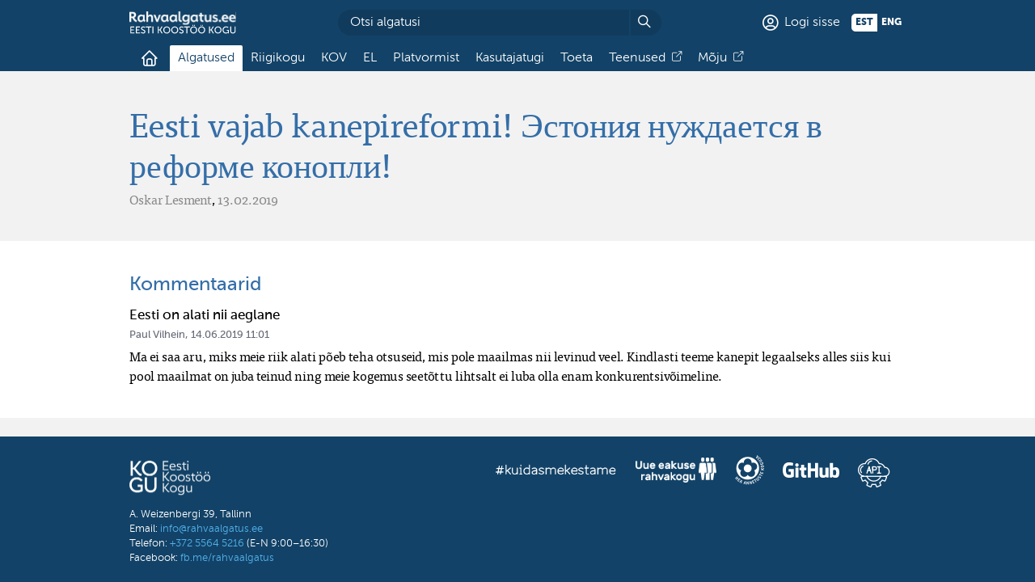

--- FILE ---
content_type: text/html; charset=utf-8
request_url: https://rahvaalgatus.ee/initiatives/182-eesti-vajab-kanepireformi-%D1%8D%D1%81%D1%82%D0%BE%D0%BD%D0%B8%D1%8F-%D0%BD%D1%83%D0%B6%D0%B4%D0%B0%D0%B5%D1%82%D1%81%D1%8F-%D0%B2-%D1%80%D0%B5%D1%84%D0%BE%D1%80%D0%BC%D0%B5-%D0%BA%D0%BE%D0%BD%D0%BE%D0%BF%D0%BB%D0%B8/comments/807
body_size: 3287
content:
<!DOCTYPE html>
<html lang="et"><head><meta charset="utf-8" /><meta name="viewport" content="width=device-width, initial-scale=1" /><link rel="stylesheet" href="/assets/page.css?49" type="text/css" /><title>Eesti vajab kanepireformi! Эстония нуждается в реформе конопли! -  Rahvaalgatus</title><meta property="og:title" content="Eesti vajab kanepireformi! Эстония нуждается в реформе конопли!" /><meta name="twitter:card" content="summary" /><meta name="twitter:site" content="@openESTassembly" /><meta property="og:image" content="https://rahvaalgatus.ee/assets/rahvaalgatus-description.png" /><script src="/assets/raven.js"></script><script>(function() {
Raven.config("https://08070dbc6e88435ab2c21c39e951257c@sentry.io/77593", {
	environment: "production",
	user: null,

	ignoreErrors: [
		"no_implementation",
		"user_cancel",
		"no_certificates",

		// The Facebook in-app browser uses JavaScript not supported by all
		// phones. Such is the case with the Freedom X1 phone, for example.
		"SyntaxError: Unexpected token =>"
	]
}).install()})()</script></head><body id="initiative-comment-page" class="no-js initiative-page "><script>(function() {
document.body.className = document.body.className.slice(6)})()</script><header id="header"><center><div class="logo-and-overview"><a href="/" class="logo"><img src="/assets/rahvaalgatus-kogu-logo.svg" alt="Rahvaalgatus" /></a><form method="get" action="https://cse.google.com/cse" class="search-form"><input type="hidden" name="cx" value="014950189983170776524:rqhs4alk_au" /><input type="search" name="q" placeholder="Otsi algatusi" /><button title="Otsi"></button></form><a href="/sessions/new" class="signin-button">Logi sisse</a><form class="languages" action="/user" method="post"><input type="hidden" name="_method" value="put" /><input type="hidden" name="_csrf_token" value="425b1a9c826225f4ed43946f9d0b2cb6" /><button name="language" value="et" disabled>est</button><button name="language" value="en">eng</button></form></div><nav><input id="nav-overflow" type="checkbox" hidden /><ul><li><a href="/" class="home-tab " title="Esileht"><span>Esileht</span></a></li><li><a href="/initiatives" class="selected">Algatused</a></li><li><a href="/parliament" class="">Riigikogu</a></li><li><a href="/local" class="">KOV</a></li><li><a href="/eu" class="">EL</a></li><li><a href="/about" class="">Platvormist</a></li><li><a href="/help" class="">Kasutajatugi</a></li><li><a href="/donate" class="">Toeta</a></li><li><a href="https://kogu.ee/teenused" class="impact-tab">Teenused</a></li><li><a href="https://kogu.ee/rahvaalgatusveeb-mojuraport" class="impact-tab">Mõju</a></li></ul><label for="nav-overflow" class="overflow-button" tabindex="0">Muu…</label></nav><script>(function() {
var nav = document.currentScript.parentNode
var menu = nav.querySelector("nav ul")
var input = nav.querySelector("#nav-overflow")
var button = nav.querySelector(".overflow-button")
var any = Function.call.bind(Array.prototype.some)
var reduce = Function.call.bind(Array.prototype.reduce)
var windowWidth = window.innerWidth
var resizedTimeout

button.addEventListener("keydown", function(ev) {
	if (ev.key == " ") ev.preventDefault()
})

button.addEventListener("keyup", function(ev) {
	switch (ev.key) {
		case " ":
		case "Enter": ev.currentTarget.click(); break
	}
})

window.addEventListener("resize", function(ev) {
	// On mobile browsers, the resize event is called when scrolling
	// down as the vertical viewport size changes as the URL-bar hides.
	if (windowWidth == window.innerWidth) return
	windowWidth = window.innerWidth

	clearTimeout(resizedTimeout)
	resizedTimeout = setTimeout(overflow, 16, ev)
})

function overflow() {
	menu.classList.remove("overflowing")

	if (any(menu.childNodes, function(el) {
		return el.offsetTop > 0
	})) {
		menu.classList.add("overflowing")

		reduce(menu.childNodes, function(overflowing, el) {
			if (!overflowing) {
				el.classList.remove("overflowing")
				if (el.offsetTop < 1) return false
			}

			el.classList.add("overflowing")
			return true
		}, false)
	}
}

// NOTE: Safari v10 (also on iOS v10.3) initially seems to lay out
// the menu items wider than when they're actually displayed, so
// they're incorrectly marked wrapped. Safari v11 fixes this.
document.addEventListener("DOMContentLoaded", overflow)

function handleClickOutside(ev) {
	if (nav.contains(ev.target) && ev.target.tagName != "LI") return
	input.checked = false
}

input.addEventListener("change", function(ev) {
	if (ev.target.checked)
		document.addEventListener("mousedown", handleClickOutside)
	else
		document.removeEventListener("mousedown", handleClickOutside)
})

if (input.checked)
	document.addEventListener("mousedown", handleClickOutside)})()</script></center></header><main id="main"><header id="initiative-header"><center><h1>Eesti vajab kanepireformi! Эстония нуждается в реформе конопли!</h1><ul class="authors"><li>Oskar Lesment</li></ul>, <time datetime="2019-02-13T06:26:11.697Z">13.02.2019</time></center></header><section id="initiative-comment" class="primary-section"><center><h2>Kommentaarid</h2><article class="comment"><a id="comment-f049457e-6953-47f0-bc4d-2a8d3e2400ed"></a><h3 class="title"><a href="/initiatives/182-eesti-vajab-kanepireformi-%D1%8D%D1%81%D1%82%D0%BE%D0%BD%D0%B8%D1%8F-%D0%BD%D1%83%D0%B6%D0%B4%D0%B0%D0%B5%D1%82%D1%81%D1%8F-%D0%B2-%D1%80%D0%B5%D1%84%D0%BE%D1%80%D0%BC%D0%B5-%D0%BA%D0%BE%D0%BD%D0%BE%D0%BF%D0%BB%D0%B8/comments/807">Eesti on alati nii aeglane</a></h3><div class="metadata"><span class="author">Paul Vilhein</span>, <time datetime="2019-06-14T08:01:06.396Z"><a href="/initiatives/182-eesti-vajab-kanepireformi-%D1%8D%D1%81%D1%82%D0%BE%D0%BD%D0%B8%D1%8F-%D0%BD%D1%83%D0%B6%D0%B4%D0%B0%D0%B5%D1%82%D1%81%D1%8F-%D0%B2-%D1%80%D0%B5%D1%84%D0%BE%D1%80%D0%BC%D0%B5-%D0%BA%D0%BE%D0%BD%D0%BE%D0%BF%D0%BB%D0%B8/comments/807">14.06.2019 11:01</a></time></div><p class="text">Ma ei saa aru, miks meie riik alati põeb teha otsuseid, mis pole maailmas nii levinud veel. Kindlasti teeme kanepit legaalseks alles siis kui pool maailmat on juba teinud ning meie kogemus seetõttu lihtsalt ei luba olla enam konkurentsivõimeline.</p><ol class="comment-replies"></ol></article></center></section></main><footer id="footer"><center><div class="contact"><a href="https://kogu.ee"><img width="100" src="/assets/kogu.png" alt="Eesti Koostöö Kogu" /></a><p>A. Weizenbergi 39, Tallinn<br />Email: <a href="mailto:info@rahvaalgatus.ee">info@rahvaalgatus.ee</a><br />Telefon: <a href="tel:+37255645216">+372 5564 5216</a> (E-N 9:00–16:30)<br />Facebook: <a href="https://facebook.com/rahvaalgatus">fb.me/rahvaalgatus</a></p></div><div class="logos"><a href="https://kestame.rahvaalgatus.ee" title="#kuidasmekestame" class="kestame"><img src="/assets/kestame.png" alt="#kuidasmekestame" /></a> <a href="https://uuseakus.rahvaalgatus.ee" title="Uue eakuse rahvakogu" class="uuseakus"><img src="/assets/uuseakus.png" alt="Uue eakuse rahvakogu" /></a> <a href="https://heakodanik.ee/annetuste-kogumise-hea-tava/" title="Hea annetuse koguja" class="hea-annetus"><img src="/assets/hea-annetus.png" alt="Hea annetuse koguja" /></a> <a href="https://github.com/rahvaalgatus/rahvaalgatus" title="Rahvaalgatuse arendus toimub GitHubis." class="github"><img src="/assets/github-logo.svg" alt="GitHub" /></a> <a href="/api" title="API" class="api ra-icon-api"><span>API</span></a></div></center></footer></body></html>